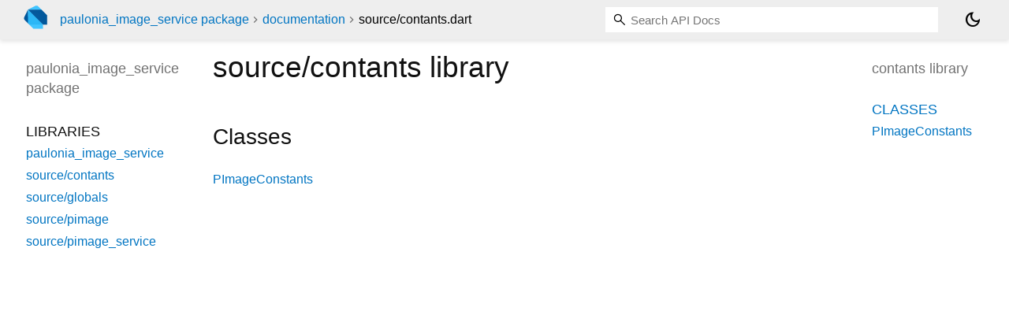

--- FILE ---
content_type: text/html; charset="utf-8"
request_url: https://pub.dev/documentation/paulonia_image_service/latest/source_contants/
body_size: 1209
content:
<!DOCTYPE html>
<html lang="en"><head><script type="text/javascript" src="https://www.googletagmanager.com/gtm.js?id=GTM-MX6DBN9" async="async"></script><script type="text/javascript" src="/static/hash-a6jh3avn/js/gtm.js"></script><meta charset="utf-8"/><meta http-equiv="X-UA-Compatible" content="IE=edge"/><meta name="viewport" content="width=device-width, height=device-height, initial-scale=1, user-scalable=no"/><meta name="generator" content="made with love by dartdoc"/><meta name="description" content="contants library API docs, for the Dart programming language."/><title>contants library - Dart API</title><link rel="canonical" href="https://pub.dev/documentation/paulonia_image_service/latest/source_contants"/><link rel="preconnect" href="https://fonts.gstatic.com"/><link rel="stylesheet" href="https://fonts.googleapis.com/css2?family=Roboto+Mono:ital,wght@0,300;0,400;0,500;0,700;1,400&amp;display=swap"/><link rel="stylesheet" href="https://fonts.googleapis.com/css2?family=Material+Symbols+Outlined:opsz,wght,FILL,GRAD@24,400,0,0"/><link rel="stylesheet" href="/static/hash-a6jh3avn/css/dartdoc.css"/><link rel="icon" href="/favicon.ico?hash=nk4nss8c7444fg0chird9erqef2vkhb8"/></head><body class="light-theme" data-base-href="../" data-using-base-href="false"><noscript><iframe src="https://www.googletagmanager.com/ns.html?id=GTM-MX6DBN9" height="0" width="0" style="display:none;visibility:hidden"></iframe></noscript><script src="/static/hash-a6jh3avn/js/dark-init.js"></script><div id="overlay-under-drawer"></div><header id="title"><span id="sidenav-left-toggle" class="material-symbols-outlined" role="button" tabindex="0">menu</span><a class="hidden-xs" href="/"><img src="/static/hash-a6jh3avn/img/dart-logo.svg" alt="" width="30" height="30" role="presentation" aria-label="Go to the landing page of pub.dev" style="height: 30px; margin-right: 1em;"/></a><ol class="breadcrumbs gt-separated dark hidden-xs"><li><a href="/packages/paulonia_image_service">paulonia_image_service package</a></li><li><a href="../index.html">documentation</a></li><li class="self-crumb">source&#47;contants.dart</li></ol><div class="self-name">source&#47;contants.dart</div><form class="search navbar-right" role="search"><input id="search-box" class="form-control typeahead" type="text" placeholder="Loading search..." autocomplete="off"/></form><button id="theme-button" class="toggle" aria-label="Light and dark mode toggle" title="Toggle between light and dark mode"><span id="dark-theme-button" class="material-symbols-outlined" aria-hidden="true">dark_mode</span><span id="light-theme-button" class="material-symbols-outlined" aria-hidden="true">light_mode</span></button></header><main><div id="dartdoc-main-content" class="main-content" data-above-sidebar="" data-below-sidebar="source_contants/source_contants-library-sidebar.html">
  
    <div>
      

      <h1>
        <span class="kind-library">source/contants</span>
        library 
 

      </h1>
    </div>

    


    <div class="summary offset-anchor" id="classes">
      <h2>Classes</h2>
      <dl>
          <dt id="PImageConstants">
  <span class="name "><a href="../source_contants/PImageConstants-class.html">PImageConstants</a></span> 

</dt>
<dd>
  
</dd>

      </dl>
    </div>









  </div><div id="dartdoc-sidebar-left" class="sidebar sidebar-offcanvas-left"><header id="header-search-sidebar" class="hidden-l"><form class="search-sidebar" role="search"><input id="search-sidebar" class="form-control typeahead" type="text" placeholder="Loading search..." autocomplete="off"/></form></header><ol id="sidebar-nav" class="breadcrumbs gt-separated dark hidden-l"><li><a href="/packages/paulonia_image_service">paulonia_image_service package</a></li><li><a href="../index.html">documentation</a></li><li class="self-crumb">source&#47;contants.dart</li></ol>
    <!-- The search input and breadcrumbs below are only responsively visible at low resolutions. -->



    <h5><span class="package-name">paulonia_image_service</span> <span class="package-kind">package</span></h5>
    <ol>
      <li class="section-title">Libraries</li>
      <li><a href="../paulonia_image_service/">paulonia_image_service</a></li>
      <li><a href="../source_contants/">source/contants</a></li>
      <li><a href="../source_globals/">source/globals</a></li>
      <li><a href="../source_pimage/">source/pimage</a></li>
      <li><a href="../source_pimage_service/">source/pimage_service</a></li>
</ol>

  </div><div id="dartdoc-sidebar-right" class="sidebar sidebar-offcanvas-right">
    <h5>contants library</h5>
  </div></main><footer><span class="no-break">paulonia_image_service 0.0.2</span></footer><script src="/static/hash-a6jh3avn/dartdoc/resources/highlight.pack.js"></script><script src="/static/hash-a6jh3avn/dartdoc/resources/docs.dart.js"></script></body></html>

--- FILE ---
content_type: text/html; charset="utf-8"
request_url: https://pub.dev/documentation/paulonia_image_service/latest/source_contants/source_contants-library-sidebar.html
body_size: -1178
content:
<ol>
      <li class="section-title"><a href="source_contants/#classes">Classes</a></li>
        <li><a href="source_contants/PImageConstants-class.html">PImageConstants</a></li>









</ol>
